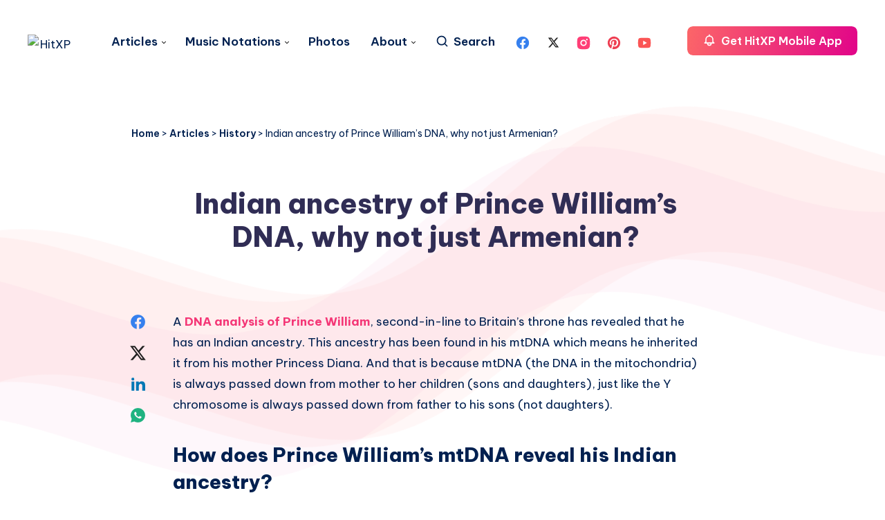

--- FILE ---
content_type: text/html; charset=utf-8
request_url: https://www.google.com/recaptcha/api2/aframe
body_size: 267
content:
<!DOCTYPE HTML><html><head><meta http-equiv="content-type" content="text/html; charset=UTF-8"></head><body><script nonce="d4I0HFneWrxlHqluRjMulw">/** Anti-fraud and anti-abuse applications only. See google.com/recaptcha */ try{var clients={'sodar':'https://pagead2.googlesyndication.com/pagead/sodar?'};window.addEventListener("message",function(a){try{if(a.source===window.parent){var b=JSON.parse(a.data);var c=clients[b['id']];if(c){var d=document.createElement('img');d.src=c+b['params']+'&rc='+(localStorage.getItem("rc::a")?sessionStorage.getItem("rc::b"):"");window.document.body.appendChild(d);sessionStorage.setItem("rc::e",parseInt(sessionStorage.getItem("rc::e")||0)+1);localStorage.setItem("rc::h",'1768725244656');}}}catch(b){}});window.parent.postMessage("_grecaptcha_ready", "*");}catch(b){}</script></body></html>

--- FILE ---
content_type: application/javascript; charset=utf-8
request_url: https://fundingchoicesmessages.google.com/f/AGSKWxWHiAanaSDLl_AEhx7Xanb4Tan5XbSvcPiD2zMrzAVrfrQBCuiMDfCj7gSe4yrTHYfq6rjc2YDfGEg8va99Er8hkKHXyK_UTVAww-xGTfNRl0pJobYgBP6Dcu1S1eViDBM-tXw0UqehEPT3yibdg8F_5BIvxnpKdw_JxPiNHgO6JFGmlUpD6sRV8WKA/_/ads_event./ads_bg./adframe120x240./displayads2._video_ads_
body_size: -1290
content:
window['14d1c36d-1456-485f-a985-cf60812ce6c3'] = true;